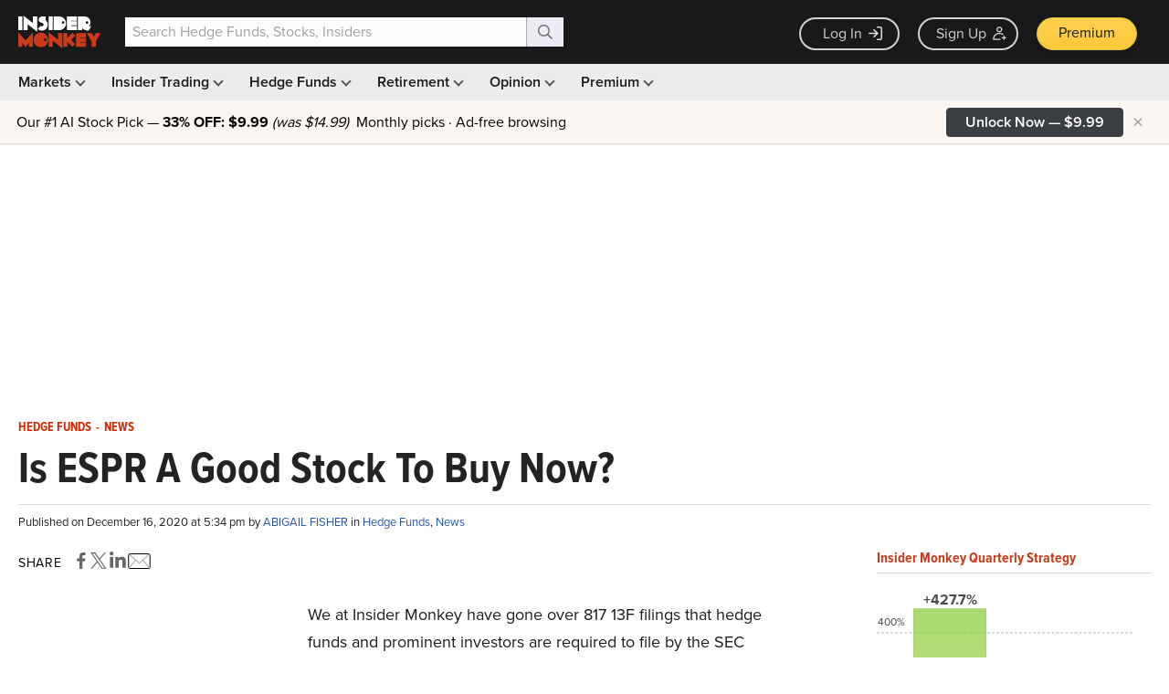

--- FILE ---
content_type: text/html; charset=utf-8
request_url: https://www.google.com/recaptcha/api2/aframe
body_size: 270
content:
<!DOCTYPE HTML><html><head><meta http-equiv="content-type" content="text/html; charset=UTF-8"></head><body><script nonce="LwrFUCWPFN8M2XM6JQLwqA">/** Anti-fraud and anti-abuse applications only. See google.com/recaptcha */ try{var clients={'sodar':'https://pagead2.googlesyndication.com/pagead/sodar?'};window.addEventListener("message",function(a){try{if(a.source===window.parent){var b=JSON.parse(a.data);var c=clients[b['id']];if(c){var d=document.createElement('img');d.src=c+b['params']+'&rc='+(localStorage.getItem("rc::a")?sessionStorage.getItem("rc::b"):"");window.document.body.appendChild(d);sessionStorage.setItem("rc::e",parseInt(sessionStorage.getItem("rc::e")||0)+1);localStorage.setItem("rc::h",'1769244016514');}}}catch(b){}});window.parent.postMessage("_grecaptcha_ready", "*");}catch(b){}</script></body></html>

--- FILE ---
content_type: application/javascript
request_url: https://prism.app-us1.com/?a=69633062&u=https%3A%2F%2Fwww.insidermonkey.com%2Fblog%2Fis-espr-a-good-stock-to-buy-now-905978%2F
body_size: 122
content:
window.visitorGlobalObject=window.visitorGlobalObject||window.prismGlobalObject;window.visitorGlobalObject.setVisitorId('9736ae60-0214-4c7d-9014-bad77ddbab99', '69633062');window.visitorGlobalObject.setWhitelistedServices('tracking', '69633062');